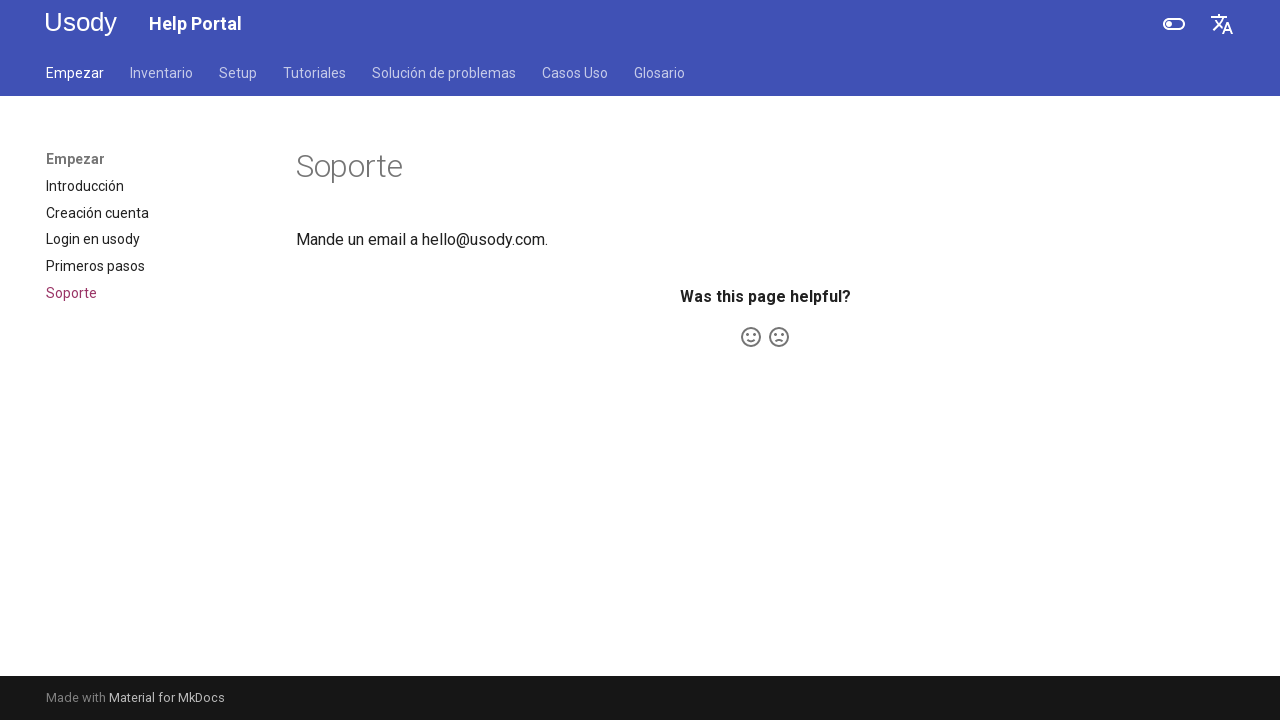

--- FILE ---
content_type: text/html; charset=utf-8
request_url: https://help.usody.com/es/getting-started/support/
body_size: 5799
content:

<!doctype html>
<html lang="es" class="no-js">
  <head>
    
      <meta charset="utf-8">
      <meta name="viewport" content="width=device-width,initial-scale=1">
      
      
      
        <link rel="canonical" href="https://help.usody.com/getting-started/support/">
      
      
        <link rel="prev" href="../start/">
      
      
        <link rel="next" href="../../inventory/inventory-interface/">
      
      <link rel="icon" href="../../img/favicon.png">
      <meta name="generator" content="mkdocs-1.5.0, mkdocs-material-9.1.21">
    
    
      
        <title>Soporte - Help Portal</title>
      
    
    
      <link rel="stylesheet" href="../../assets/stylesheets/main.eebd395e.min.css">
      
        
        <link rel="stylesheet" href="../../assets/stylesheets/palette.ecc896b0.min.css">
      
      

    
    
    
      
        
        
        <link rel="preconnect" href="https://fonts.gstatic.com" crossorigin>
        <link rel="stylesheet" href="https://fonts.googleapis.com/css?family=Roboto:300,300i,400,400i,700,700i%7CRoboto+Mono:400,400i,700,700i&display=fallback">
        <style>:root{--md-text-font:"Roboto";--md-code-font:"Roboto Mono"}</style>
      
    
    
      <link rel="stylesheet" href="../../assets/stylesheets/extra.css">
    
    <script>__md_scope=new URL("../..",location),__md_hash=e=>[...e].reduce((e,_)=>(e<<5)-e+_.charCodeAt(0),0),__md_get=(e,_=localStorage,t=__md_scope)=>JSON.parse(_.getItem(t.pathname+"."+e)),__md_set=(e,_,t=localStorage,a=__md_scope)=>{try{t.setItem(a.pathname+"."+e,JSON.stringify(_))}catch(e){}}</script>
    
      
  


  
  


  <script id="__analytics">function __md_analytics(){function n(){dataLayer.push(arguments)}window.dataLayer=window.dataLayer||[],n("js",new Date),n("config","G-T4WMC3KLWP"),document.addEventListener("DOMContentLoaded",function(){document.forms.search&&document.forms.search.query.addEventListener("blur",function(){this.value&&n("event","search",{search_term:this.value})}),document$.subscribe(function(){var a=document.forms.feedback;if(void 0!==a)for(var e of a.querySelectorAll("[type=submit]"))e.addEventListener("click",function(e){e.preventDefault();var t=document.location.pathname,e=this.getAttribute("data-md-value");n("event","feedback",{page:t,data:e}),a.firstElementChild.disabled=!0;e=a.querySelector(".md-feedback__note [data-md-value='"+e+"']");e&&(e.hidden=!1)}),a.hidden=!1}),location$.subscribe(function(e){n("config","G-T4WMC3KLWP",{page_path:e.pathname})})});var e=document.createElement("script");e.async=!0,e.src="https://www.googletagmanager.com/gtag/js?id=G-T4WMC3KLWP",document.getElementById("__analytics").insertAdjacentElement("afterEnd",e)}</script>

  
    <script>"undefined"!=typeof __md_analytics&&__md_analytics()</script>
  

    
    
    
  </head>
  
  
    
    
      
    
    
    
    
    <body dir="ltr" data-md-color-scheme="purple" data-md-color-primary="indigo" data-md-color-accent="indigo">
  
    
    
      <script>var palette=__md_get("__palette");if(palette&&"object"==typeof palette.color)for(var key of Object.keys(palette.color))document.body.setAttribute("data-md-color-"+key,palette.color[key])</script>
    
    <input class="md-toggle" data-md-toggle="drawer" type="checkbox" id="__drawer" autocomplete="off">
    <input class="md-toggle" data-md-toggle="search" type="checkbox" id="__search" autocomplete="off">
    <label class="md-overlay" for="__drawer"></label>
    <div data-md-component="skip">
      
    </div>
    <div data-md-component="announce">
      
    </div>
    
    
      

<header class="md-header" data-md-component="header">
  <nav class="md-header__inner md-grid" aria-label="Cabecera">
    <a href="https://help.usody.com" title="Help Portal" class="md-header__button md-logo" aria-label="Help Portal" data-md-component="logo">
      
  <img src="../../assets/images/logo.svg" alt="logo">

    </a>
    <label class="md-header__button md-icon" for="__drawer">
      <svg xmlns="http://www.w3.org/2000/svg" viewBox="0 0 24 24"><path d="M3 6h18v2H3V6m0 5h18v2H3v-2m0 5h18v2H3v-2Z"/></svg>
    </label>
    <div class="md-header__title" data-md-component="header-title">
      <div class="md-header__ellipsis">
        <div class="md-header__topic">
          <span class="md-ellipsis">
            Help Portal
          </span>
        </div>
        <div class="md-header__topic" data-md-component="header-topic">
          <span class="md-ellipsis">
            
              Soporte
            
          </span>
        </div>
      </div>
    </div>
    
      
        <form class="md-header__option" data-md-component="palette">
          
            
            
            
            <input class="md-option" data-md-color-media="" data-md-color-scheme="purple" data-md-color-primary="indigo" data-md-color-accent="indigo"  aria-label="Switch to dark mode"  type="radio" name="__palette" id="__palette_1">
            
              <label class="md-header__button md-icon" title="Switch to dark mode" for="__palette_2" hidden>
                <svg xmlns="http://www.w3.org/2000/svg" viewBox="0 0 24 24"><path d="M17 6H7c-3.31 0-6 2.69-6 6s2.69 6 6 6h10c3.31 0 6-2.69 6-6s-2.69-6-6-6zm0 10H7c-2.21 0-4-1.79-4-4s1.79-4 4-4h10c2.21 0 4 1.79 4 4s-1.79 4-4 4zM7 9c-1.66 0-3 1.34-3 3s1.34 3 3 3 3-1.34 3-3-1.34-3-3-3z"/></svg>
              </label>
            
          
            
            
            
            <input class="md-option" data-md-color-media="" data-md-color-scheme="slate" data-md-color-primary="indigo" data-md-color-accent="indigo"  aria-label="Switch to light mode"  type="radio" name="__palette" id="__palette_2">
            
              <label class="md-header__button md-icon" title="Switch to light mode" for="__palette_1" hidden>
                <svg xmlns="http://www.w3.org/2000/svg" viewBox="0 0 24 24"><path d="M17 7H7a5 5 0 0 0-5 5 5 5 0 0 0 5 5h10a5 5 0 0 0 5-5 5 5 0 0 0-5-5m0 8a3 3 0 0 1-3-3 3 3 0 0 1 3-3 3 3 0 0 1 3 3 3 3 0 0 1-3 3Z"/></svg>
              </label>
            
          
        </form>
      
    
    
      <div class="md-header__option">
        <div class="md-select">
          
          <button class="md-header__button md-icon" aria-label="Seleccionar idioma">
            <svg xmlns="http://www.w3.org/2000/svg" viewBox="0 0 24 24"><path d="m12.87 15.07-2.54-2.51.03-.03A17.52 17.52 0 0 0 14.07 6H17V4h-7V2H8v2H1v2h11.17C11.5 7.92 10.44 9.75 9 11.35 8.07 10.32 7.3 9.19 6.69 8h-2c.73 1.63 1.73 3.17 2.98 4.56l-5.09 5.02L4 19l5-5 3.11 3.11.76-2.04M18.5 10h-2L12 22h2l1.12-3h4.75L21 22h2l-4.5-12m-2.62 7 1.62-4.33L19.12 17h-3.24Z"/></svg>
          </button>
          <div class="md-select__inner">
            <ul class="md-select__list">
              
                <li class="md-select__item">
                  <a href="/es/" hreflang="es" class="md-select__link">
                    Spanish
                  </a>
                </li>
              
                <li class="md-select__item">
                  <a href="/en/" hreflang="en" class="md-select__link">
                    English
                  </a>
                </li>
              
            </ul>
          </div>
        </div>
      </div>
    
    
    
  </nav>
  
</header>
    
    <div class="md-container" data-md-component="container">
      
      
        
          
            
<nav class="md-tabs" aria-label="Pestañas" data-md-component="tabs">
  <div class="md-grid">
    <ul class="md-tabs__list">
      
        
  
  
    
  


  
  
  
    <li class="md-tabs__item">
      <a href="../introduction/" class="md-tabs__link md-tabs__link--active">
        Empezar
      </a>
    </li>
  

      
        
  
  


  
  
  
    <li class="md-tabs__item">
      <a href="../../inventory/inventory-interface/" class="md-tabs__link">
        Inventario
      </a>
    </li>
  

      
        
  
  


  
  
  
    <li class="md-tabs__item">
      <a href="../../setup/setup-pendrive/" class="md-tabs__link">
        Setup
      </a>
    </li>
  

      
        
  
  


  
  
  
    <li class="md-tabs__item">
      <a href="../../tutorials/inventory-software/" class="md-tabs__link">
        Tutoriales
      </a>
    </li>
  

      
        
  
  


  
  
  
    <li class="md-tabs__item">
      <a href="../../troubleshooting/" class="md-tabs__link">
        Solución de problemas
      </a>
    </li>
  

      
        
  
  


  
  
  
    <li class="md-tabs__item">
      <a href="../../usecases/mobiles_waste/" class="md-tabs__link">
        Casos Uso
      </a>
    </li>
  

      
        
  
  


  <li class="md-tabs__item">
    <a href="../../glossary/glossary-es/" class="md-tabs__link">
      Glosario
    </a>
  </li>

      
    </ul>
  </div>
</nav>
          
        
      
      <main class="md-main" data-md-component="main">
        <div class="md-main__inner md-grid">
          
            
              
              <div class="md-sidebar md-sidebar--primary" data-md-component="sidebar" data-md-type="navigation" >
                <div class="md-sidebar__scrollwrap">
                  <div class="md-sidebar__inner">
                    

  


  

<nav class="md-nav md-nav--primary md-nav--lifted md-nav--integrated" aria-label="Navegación" data-md-level="0">
  <label class="md-nav__title" for="__drawer">
    <a href="https://help.usody.com" title="Help Portal" class="md-nav__button md-logo" aria-label="Help Portal" data-md-component="logo">
      
  <img src="../../assets/images/logo.svg" alt="logo">

    </a>
    Help Portal
  </label>
  
  <ul class="md-nav__list" data-md-scrollfix>
    
      
      
      

  
  
    
  
  
    
    <li class="md-nav__item md-nav__item--active md-nav__item--nested">
      
      
      
      
      <input class="md-nav__toggle md-toggle " type="checkbox" id="__nav_1" checked>
      
      
      
        <label class="md-nav__link" for="__nav_1" id="__nav_1_label" tabindex="0">
          Empezar
          <span class="md-nav__icon md-icon"></span>
        </label>
      
      <nav class="md-nav" data-md-level="1" aria-labelledby="__nav_1_label" aria-expanded="true">
        <label class="md-nav__title" for="__nav_1">
          <span class="md-nav__icon md-icon"></span>
          Empezar
        </label>
        <ul class="md-nav__list" data-md-scrollfix>
          
            
              
  
  
  
    <li class="md-nav__item">
      <a href="../introduction/" class="md-nav__link">
        Introducción
      </a>
    </li>
  

            
          
            
              
  
  
  
    <li class="md-nav__item">
      <a href="../create-account/" class="md-nav__link">
        Creación cuenta
      </a>
    </li>
  

            
          
            
              
  
  
  
    <li class="md-nav__item">
      <a href="../login-usody/" class="md-nav__link">
        Login en usody
      </a>
    </li>
  

            
          
            
              
  
  
  
    <li class="md-nav__item">
      <a href="../start/" class="md-nav__link">
        Primeros pasos
      </a>
    </li>
  

            
          
            
              
  
  
    
  
  
    <li class="md-nav__item md-nav__item--active">
      
      <input class="md-nav__toggle md-toggle" type="checkbox" id="__toc">
      
      
      
      <a href="./" class="md-nav__link md-nav__link--active">
        Soporte
      </a>
      
    </li>
  

            
          
        </ul>
      </nav>
    </li>
  

    
      
      
      

  
  
  
    
    <li class="md-nav__item md-nav__item--nested">
      
      
      
      
        
      
      <input class="md-nav__toggle md-toggle md-toggle--indeterminate" type="checkbox" id="__nav_2" >
      
      
      
        <label class="md-nav__link" for="__nav_2" id="__nav_2_label" tabindex="0">
          Inventario
          <span class="md-nav__icon md-icon"></span>
        </label>
      
      <nav class="md-nav" data-md-level="1" aria-labelledby="__nav_2_label" aria-expanded="false">
        <label class="md-nav__title" for="__nav_2">
          <span class="md-nav__icon md-icon"></span>
          Inventario
        </label>
        <ul class="md-nav__list" data-md-scrollfix>
          
            
              
  
  
  
    <li class="md-nav__item">
      <a href="../../inventory/inventory-interface/" class="md-nav__link">
        Interfaz
      </a>
    </li>
  

            
          
            
              
  
  
  
    <li class="md-nav__item">
      <a href="../../inventory/inventory-leftmenu/" class="md-nav__link">
        Menu Izquierdo
      </a>
    </li>
  

            
          
            
              
  
  
  
    <li class="md-nav__item">
      <a href="../../inventory/inventory-topmenu/" class="md-nav__link">
        Menu Superior
      </a>
    </li>
  

            
          
            
              
  
  
  
    <li class="md-nav__item">
      <a href="../../inventory/inventory-section-lots/" class="md-nav__link">
        Sección Lotes
      </a>
    </li>
  

            
          
            
              
  
  
  
    <li class="md-nav__item">
      <a href="../../inventory/inventory-section-devices/" class="md-nav__link">
        Sección Dispositivos
      </a>
    </li>
  

            
          
            
              
  
  
  
    <li class="md-nav__item">
      <a href="../../inventory/inventory-general-searchbar/" class="md-nav__link">
        Búsqueda General
      </a>
    </li>
  

            
          
            
              
  
  
  
    <li class="md-nav__item">
      <a href="../../inventory/inventory-device/" class="md-nav__link">
        Información de dispositivo
      </a>
    </li>
  

            
          
        </ul>
      </nav>
    </li>
  

    
      
      
      

  
  
  
    
    <li class="md-nav__item md-nav__item--nested">
      
      
      
      
        
      
      <input class="md-nav__toggle md-toggle md-toggle--indeterminate" type="checkbox" id="__nav_3" >
      
      
      
        <label class="md-nav__link" for="__nav_3" id="__nav_3_label" tabindex="0">
          Setup
          <span class="md-nav__icon md-icon"></span>
        </label>
      
      <nav class="md-nav" data-md-level="1" aria-labelledby="__nav_3_label" aria-expanded="false">
        <label class="md-nav__title" for="__nav_3">
          <span class="md-nav__icon md-icon"></span>
          Setup
        </label>
        <ul class="md-nav__list" data-md-scrollfix>
          
            
              
  
  
  
    <li class="md-nav__item">
      <a href="../../setup/setup-pendrive/" class="md-nav__link">
        Setup en pendrive
      </a>
    </li>
  

            
          
            
              
  
  
  
    <li class="md-nav__item">
      <a href="../../setup/setup-pxe/" class="md-nav__link">
        Setup en PXE
      </a>
    </li>
  

            
          
        </ul>
      </nav>
    </li>
  

    
      
      
      

  
  
  
    
    <li class="md-nav__item md-nav__item--nested">
      
      
      
      
        
      
      <input class="md-nav__toggle md-toggle md-toggle--indeterminate" type="checkbox" id="__nav_4" >
      
      
      
        <label class="md-nav__link" for="__nav_4" id="__nav_4_label" tabindex="0">
          Tutoriales
          <span class="md-nav__icon md-icon"></span>
        </label>
      
      <nav class="md-nav" data-md-level="1" aria-labelledby="__nav_4_label" aria-expanded="false">
        <label class="md-nav__title" for="__nav_4">
          <span class="md-nav__icon md-icon"></span>
          Tutoriales
        </label>
        <ul class="md-nav__list" data-md-scrollfix>
          
            
              
  
  
  
    <li class="md-nav__item">
      <a href="../../tutorials/inventory-software/" class="md-nav__link">
        Inventariar por pendrive
      </a>
    </li>
  

            
          
            
              
  
  
  
    <li class="md-nav__item">
      <a href="../../tutorials/inventory-pxe/" class="md-nav__link">
        Inventariar por PXE
      </a>
    </li>
  

            
          
            
              
  
  
  
    <li class="md-nav__item">
      <a href="../../tutorials/inventory-web/" class="md-nav__link">
        Inventariar por web
      </a>
    </li>
  

            
          
            
              
  
  
  
    <li class="md-nav__item">
      <a href="../../tutorials/lots/" class="md-nav__link">
        Lotes
      </a>
    </li>
  

            
          
            
              
  
  
  
    <li class="md-nav__item">
      <a href="../../tutorials/actions/" class="md-nav__link">
        Acciones
      </a>
    </li>
  

            
          
            
              
  
  
  
    <li class="md-nav__item">
      <a href="../../tutorials/twins/" class="md-nav__link">
        Twins
      </a>
    </li>
  

            
          
            
              
  
  
  
    <li class="md-nav__item">
      <a href="../../tutorials/reports/" class="md-nav__link">
        Informes
      </a>
    </li>
  

            
          
            
              
  
  
  
    <li class="md-nav__item">
      <a href="../../tutorials/unique-identifiers/" class="md-nav__link">
        Identificadores
      </a>
    </li>
  

            
          
            
              
  
  
  
    <li class="md-nav__item">
      <a href="../../tutorials/labels/" class="md-nav__link">
        Etiquetas
      </a>
    </li>
  

            
          
            
              
  
  
  
    <li class="md-nav__item">
      <a href="../../tutorials/search/" class="md-nav__link">
        Búsquedas
      </a>
    </li>
  

            
          
        </ul>
      </nav>
    </li>
  

    
      
      
      

  
  
  
    
    <li class="md-nav__item md-nav__item--nested">
      
      
      
      
        
      
      <input class="md-nav__toggle md-toggle md-toggle--indeterminate" type="checkbox" id="__nav_5" >
      
      
      
        <label class="md-nav__link" for="__nav_5" id="__nav_5_label" tabindex="0">
          Solución de problemas
          <span class="md-nav__icon md-icon"></span>
        </label>
      
      <nav class="md-nav" data-md-level="1" aria-labelledby="__nav_5_label" aria-expanded="false">
        <label class="md-nav__title" for="__nav_5">
          <span class="md-nav__icon md-icon"></span>
          Solución de problemas
        </label>
        <ul class="md-nav__list" data-md-scrollfix>
          
            
              
  
  
  
    <li class="md-nav__item">
      <a href="../../troubleshooting/" class="md-nav__link">
        Solución de problemas
      </a>
    </li>
  

            
          
        </ul>
      </nav>
    </li>
  

    
      
      
      

  
  
  
    
    <li class="md-nav__item md-nav__item--nested">
      
      
      
      
        
      
      <input class="md-nav__toggle md-toggle md-toggle--indeterminate" type="checkbox" id="__nav_6" >
      
      
      
        <label class="md-nav__link" for="__nav_6" id="__nav_6_label" tabindex="0">
          Casos Uso
          <span class="md-nav__icon md-icon"></span>
        </label>
      
      <nav class="md-nav" data-md-level="1" aria-labelledby="__nav_6_label" aria-expanded="false">
        <label class="md-nav__title" for="__nav_6">
          <span class="md-nav__icon md-icon"></span>
          Casos Uso
        </label>
        <ul class="md-nav__list" data-md-scrollfix>
          
            
              
  
  
  
    <li class="md-nav__item">
      <a href="../../usecases/mobiles_waste/" class="md-nav__link">
        Reuso y Reciclaje de Móviles
      </a>
    </li>
  

            
          
            
              
  
  
  
    <li class="md-nav__item">
      <a href="../../usecases/reuse_manager/" class="md-nav__link">
        Gestor de reutilización
      </a>
    </li>
  

            
          
        </ul>
      </nav>
    </li>
  

    
      
      
      

  
  
  
    <li class="md-nav__item">
      <a href="../../glossary/glossary-es/" class="md-nav__link">
        Glosario
      </a>
    </li>
  

    
  </ul>
</nav>
                  </div>
                </div>
              </div>
            
            
          
          
            <div class="md-content" data-md-component="content">
              <article class="md-content__inner md-typeset">
                
                  


  <h1>Soporte</h1>

<p>Mande un email a hello@usody.com.</p>


  



  <form class="md-feedback" name="feedback" hidden>
    <fieldset>
      <legend class="md-feedback__title">
        Was this page helpful?
      </legend>
      <div class="md-feedback__inner">
        <div class="md-feedback__list">
          
            <button class="md-feedback__icon md-icon" type="submit" title="This page was helpful" data-md-value="1">
              <svg xmlns="http://www.w3.org/2000/svg" viewBox="0 0 24 24"><path d="M20 12a8 8 0 0 0-8-8 8 8 0 0 0-8 8 8 8 0 0 0 8 8 8 8 0 0 0 8-8m2 0a10 10 0 0 1-10 10A10 10 0 0 1 2 12 10 10 0 0 1 12 2a10 10 0 0 1 10 10M10 9.5c0 .8-.7 1.5-1.5 1.5S7 10.3 7 9.5 7.7 8 8.5 8s1.5.7 1.5 1.5m7 0c0 .8-.7 1.5-1.5 1.5S14 10.3 14 9.5 14.7 8 15.5 8s1.5.7 1.5 1.5m-5 7.73c-1.75 0-3.29-.73-4.19-1.81L9.23 14c.45.72 1.52 1.23 2.77 1.23s2.32-.51 2.77-1.23l1.42 1.42c-.9 1.08-2.44 1.81-4.19 1.81Z"/></svg>
            </button>
          
            <button class="md-feedback__icon md-icon" type="submit" title="This page could be improved" data-md-value="0">
              <svg xmlns="http://www.w3.org/2000/svg" viewBox="0 0 24 24"><path d="M20 12a8 8 0 0 0-8-8 8 8 0 0 0-8 8 8 8 0 0 0 8 8 8 8 0 0 0 8-8m2 0a10 10 0 0 1-10 10A10 10 0 0 1 2 12 10 10 0 0 1 12 2a10 10 0 0 1 10 10m-6.5-4c.8 0 1.5.7 1.5 1.5s-.7 1.5-1.5 1.5-1.5-.7-1.5-1.5.7-1.5 1.5-1.5M10 9.5c0 .8-.7 1.5-1.5 1.5S7 10.3 7 9.5 7.7 8 8.5 8s1.5.7 1.5 1.5m2 4.5c1.75 0 3.29.72 4.19 1.81l-1.42 1.42C14.32 16.5 13.25 16 12 16s-2.32.5-2.77 1.23l-1.42-1.42C8.71 14.72 10.25 14 12 14Z"/></svg>
            </button>
          
        </div>
        <div class="md-feedback__note">
          
            <div data-md-value="1" hidden>
              
              
                
              
              Thanks for your feedback!
            </div>
          
            <div data-md-value="0" hidden>
              
              
                
              
              Thanks for your feedback! Help us improve this page by using our <a href="..." target=_blank>feedback form</a>.
            </div>
          
        </div>
      </div>
    </fieldset>
  </form>


                
              </article>
            </div>
          
          
        </div>
        
      </main>
      
        <footer class="md-footer">
  
  <div class="md-footer-meta md-typeset">
    <div class="md-footer-meta__inner md-grid">
      <div class="md-copyright">
  
  
    Made with
    <a href="https://squidfunk.github.io/mkdocs-material/" target="_blank" rel="noopener">
      Material for MkDocs
    </a>
  
</div>
      
    </div>
  </div>
</footer>
      
    </div>
    <div class="md-dialog" data-md-component="dialog">
      <div class="md-dialog__inner md-typeset"></div>
    </div>
    
    <script id="__config" type="application/json">{"base": "../..", "features": ["navigation.tabs", "navigation.sections", "navigation.expand", "toc.follow", "toc.integrate"], "search": "../../assets/javascripts/workers/search.74e28a9f.min.js", "translations": {"clipboard.copied": "Copiado al portapapeles", "clipboard.copy": "Copiar al portapapeles", "search.result.more.one": "1 m\u00e1s en esta p\u00e1gina", "search.result.more.other": "# m\u00e1s en esta p\u00e1gina", "search.result.none": "No se encontraron documentos", "search.result.one": "1 documento encontrado", "search.result.other": "# documentos encontrados", "search.result.placeholder": "Teclee para comenzar b\u00fasqueda", "search.result.term.missing": "Falta", "select.version": "Seleccionar versi\u00f3n"}}</script>
    
    
      <script src="../../assets/javascripts/bundle.220ee61c.min.js"></script>
      
    
  </body>
</html>

--- FILE ---
content_type: text/css
request_url: https://help.usody.com/es/assets/stylesheets/extra.css
body_size: 133
content:
:root {
  --md-primary-fg-color:        #993365;
  --md-primary-fg-color--light: #ECB7B7;
  --md-primary-fg-color--dark:  #90030C;
}


--- FILE ---
content_type: image/svg+xml
request_url: https://help.usody.com/es/assets/images/logo.svg
body_size: 2135
content:
<?xml version="1.0" encoding="UTF-8" standalone="no"?>
<!-- Created with Inkscape (http://www.inkscape.org/) -->

<svg
   width="139.55116mm"
   height="47.054493mm"
   viewBox="0 0 139.55116 47.054493"
   version="1.1"
   id="svg5"
   inkscape:version="1.1.1 (3bf5ae0, 2021-09-20)"
   sodipodi:docname="usody_logo_white_transparent_noicon.svg"
   inkscape:export-filename="/home/david/NextCloud/usody/96_Resources/4. Logos/v1.2 png/usody_logo_noicon.png"
   inkscape:export-xdpi="100"
   inkscape:export-ydpi="100"
   xmlns:inkscape="http://www.inkscape.org/namespaces/inkscape"
   xmlns:sodipodi="http://sodipodi.sourceforge.net/DTD/sodipodi-0.dtd"
   xmlns="http://www.w3.org/2000/svg"
   xmlns:svg="http://www.w3.org/2000/svg">
  <sodipodi:namedview
     id="namedview7"
     pagecolor="#ffffff"
     bordercolor="#666666"
     borderopacity="1.0"
     inkscape:pageshadow="2"
     inkscape:pageopacity="0.0"
     inkscape:pagecheckerboard="true"
     inkscape:document-units="mm"
     showgrid="false"
     inkscape:zoom="0.41335578"
     inkscape:cx="291.51643"
     inkscape:cy="445.13712"
     inkscape:window-width="1680"
     inkscape:window-height="1013"
     inkscape:window-x="1280"
     inkscape:window-y="0"
     inkscape:window-maximized="1"
     inkscape:current-layer="layer1" />
  <defs
     id="defs2" />
  <g
     inkscape:label="Layer 1"
     inkscape:groupmode="layer"
     id="layer1"
     transform="translate(-28.163374,-31.055015)">
    <text
       xml:space="preserve"
       style="font-size:50.8px;line-height:1.25;font-family:sans-serif;stroke-width:0.264583"
       x="24.169819"
       y="67.418686"
       id="text1904"><tspan
         sodipodi:role="line"
         id="tspan1902"
         style="font-style:normal;font-variant:normal;font-weight:normal;font-stretch:normal;font-size:50.8px;font-family:Arial;-inkscape-font-specification:'Arial, Normal';font-variant-ligatures:normal;font-variant-caps:normal;font-variant-numeric:normal;font-variant-east-asian:normal;fill:#ffffff;fill-opacity:1;stroke-width:0.264583"
         x="24.169819"
         y="67.418686">Usody</tspan></text>
  </g>
</svg>
